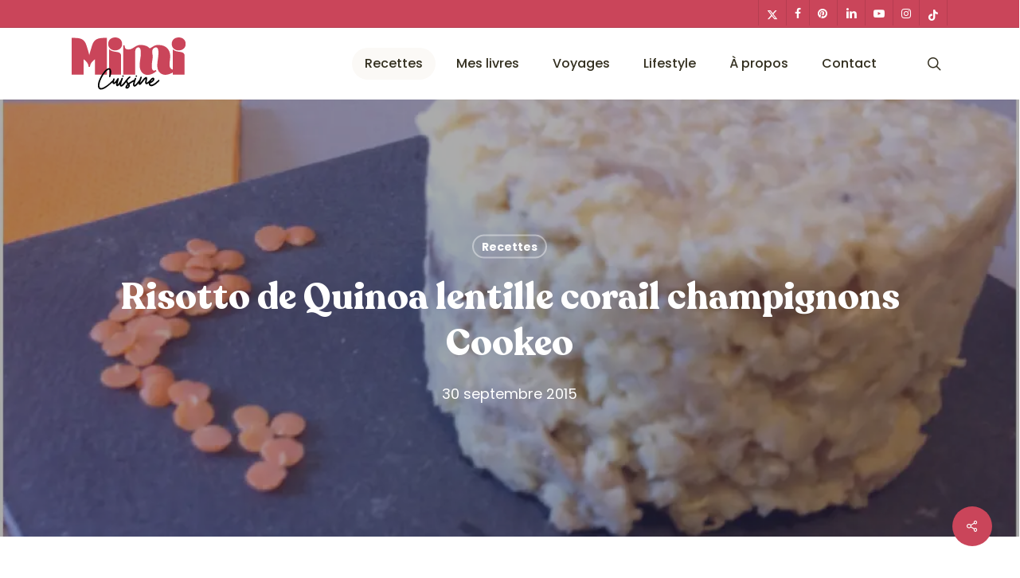

--- FILE ---
content_type: text/html; charset=utf-8
request_url: https://www.google.com/recaptcha/api2/aframe
body_size: 267
content:
<!DOCTYPE HTML><html><head><meta http-equiv="content-type" content="text/html; charset=UTF-8"></head><body><script nonce="U6KhijlnahKLRjr6RY78qw">/** Anti-fraud and anti-abuse applications only. See google.com/recaptcha */ try{var clients={'sodar':'https://pagead2.googlesyndication.com/pagead/sodar?'};window.addEventListener("message",function(a){try{if(a.source===window.parent){var b=JSON.parse(a.data);var c=clients[b['id']];if(c){var d=document.createElement('img');d.src=c+b['params']+'&rc='+(localStorage.getItem("rc::a")?sessionStorage.getItem("rc::b"):"");window.document.body.appendChild(d);sessionStorage.setItem("rc::e",parseInt(sessionStorage.getItem("rc::e")||0)+1);localStorage.setItem("rc::h",'1769767897382');}}}catch(b){}});window.parent.postMessage("_grecaptcha_ready", "*");}catch(b){}</script></body></html>